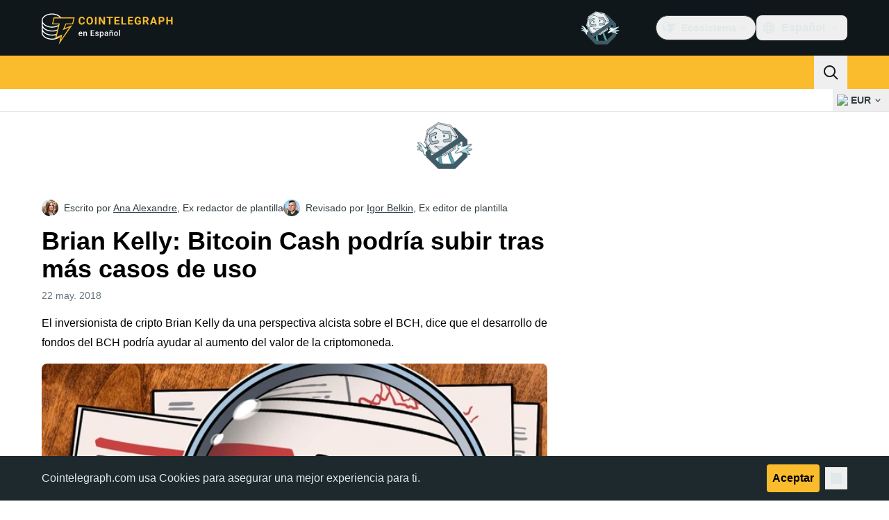

--- FILE ---
content_type: text/javascript; charset=utf-8
request_url: https://es.cointelegraph.com/_duck/ducklings/DUHq6Qtr.js
body_size: -461
content:
import{y as t,H as c,A as s,b3 as f,z as b,K as m,I as g,J as p,b4 as u,j as C,T as v,U as S,e as i}from"./CjfqL05x.js";import{p as y,a as l,C as n}from"./Bcw5zlxm.js";try{let e=typeof window<"u"?window:typeof global<"u"?global:typeof globalThis<"u"?globalThis:typeof self<"u"?self:{},r=new e.Error().stack;r&&(e._sentryDebugIds=e._sentryDebugIds||{},e._sentryDebugIds[r]="6715566b-355e-4e46-9c73-0f79a5e58f86",e._sentryDebugIdIdentifier="sentry-dbid-6715566b-355e-4e46-9c73-0f79a5e58f86")}catch{}const d=f([u("crypto"),u("fiat")]),h=t({currencyType:c(d),keyword:c(s())}),D=t({currencies:b(t({symbol:n,name:s(),slug:m(s()),type:d}))}),w=t({cryptoSymbol:n,fiatSymbol:n,amount:p(),reversed:g()}),A=t({rate:s()}),k=async(e,r)=>{const o=y(w,e);return l("/converter/rate","get",A,o,void 0,r)},I=async e=>{const r=y(h,e);return l("/converter/currencies","get",D,r)},P=[],T=e=>{const r=v(`all-currencies:${e}`,()=>I({currencyType:e}),{server:!1,lazy:!0,dedupe:"cancel"});return S(r),{isLoading(){return i(r.status)!=="success"},all(){const a=i(r.data);return(a==null?void 0:a.currencies)||P},load(){return r.then()}}},_=C("currency-fiat",()=>T("fiat"));export{k as a,I as g,_ as u};


--- FILE ---
content_type: text/javascript; charset=utf-8
request_url: https://es.cointelegraph.com/_duck/ducklings/DtHLAsLt.js
body_size: -846
content:
import{_ as t}from"./D4zOks4-.js";import"./CjfqL05x.js";import"./BXtuQc9s.js";try{let e=typeof window<"u"?window:typeof global<"u"?global:typeof globalThis<"u"?globalThis:typeof self<"u"?self:{},d=new e.Error().stack;d&&(e._sentryDebugIds=e._sentryDebugIds||{},e._sentryDebugIds[d]="8b6b9a9e-aead-4148-ad4e-f4432b9845db",e._sentryDebugIdIdentifier="sentry-dbid-8b6b9a9e-aead-4148-ad4e-f4432b9845db")}catch{}export{t as default};


--- FILE ---
content_type: text/javascript; charset=utf-8
request_url: https://es.cointelegraph.com/_duck/ducklings/BPPRwbc1.js
body_size: -249
content:
import{R as r}from"./CjfqL05x.js";import{P as a}from"./BI_aNRvm.js";try{let e=typeof window<"u"?window:typeof global<"u"?global:typeof globalThis<"u"?globalThis:typeof self<"u"?self:{},t=new e.Error().stack;t&&(e._sentryDebugIds=e._sentryDebugIds||{},e._sentryDebugIds[t]="7b76d0b2-ae34-4bfb-91f8-96dc0b6fc8fa",e._sentryDebugIdIdentifier="sentry-dbid-7b76d0b2-ae34-4bfb-91f8-96dc0b6fc8fa")}catch{}const s=r(`
    fragment GuideFragment on Guide {
        id
        slug
        coverImg
        coverImgCaption
        createdAt
        category {
            slug
            translate {
                title
            }
        }
        translate {
            title
            about
            publishedAt
            publishedUpdatedAt
        }
    }
`),o=r(`
        fragment PaginatedGuidesFragment on PaginatedGuides {
            hasMoreGuides
            guidesCount
            data {
                ...GuideFragment
            }
        }
    `,[s]),g=r(`
        query GuidesQuery(
            $short: String
            $guideCategorySlug: String
            $offset: Int
            $length: Int
            $sorting: SortEnum
            $query: String
        ) {
            locale(short: $short) {
                guides(
                    guideCategorySlug: $guideCategorySlug
                    offset: $offset
                    length: $length
                    sorting: $sorting
                    query: $query
                ) {
                    ...PaginatedGuidesFragment
                }
            }
        }
    `,[o]),i=r(`
    fragment GuideCategoryFragment on GuideCategory {
        id
        slug
        description
        createdAt
        updatedAt
        guidesCount
        translate {
            id
            title
            description
            deletedAt
            createdAt
            updatedAt
        }
    }
`),l=r(`
        query GuideCategoriesQuery($short: String) {
            locale(short: $short) {
                allGuideCategories {
                    ...GuideCategoryFragment
                }
            }
        }
    `,[i]),c=e=>`/learn/articles/${e.slug}`,G=e=>e.coverImg||a,f=e=>e.coverImgCaption||null,y=e=>{var t;return((t=e.translate)==null?void 0:t.title)||null},b=e=>{var t;return((t=e.translate)==null?void 0:t.about)||null},C=e=>{var t,n;return((n=(t=e.category)==null?void 0:t.translate)==null?void 0:n.title)||null},A=e=>{var t;return((t=e.category)==null?void 0:t.slug)||null},h=e=>{var t;return((t=e.translate)==null?void 0:t.publishedAt)||null};export{g as G,o as P,y as a,C as b,f as c,G as d,c as e,b as f,h as g,s as h,l as i,A as j};


--- FILE ---
content_type: text/javascript; charset=utf-8
request_url: https://es.cointelegraph.com/_duck/ducklings/CMbJKFaK.js
body_size: -649
content:
import{_ as r}from"./CLFbWk1S.js";import{d as a,aO as s,C as i,o as d,F as n}from"./CjfqL05x.js";import{u as f}from"./CwQlJ689.js";import"./W22EsrDw.js";import"./CYQUCpUB.js";import"./BTWf8S5x.js";import"./B1w8gJOt.js";try{let e=typeof window<"u"?window:typeof global<"u"?global:typeof globalThis<"u"?globalThis:typeof self<"u"?self:{},t=new e.Error().stack;t&&(e._sentryDebugIds=e._sentryDebugIds||{},e._sentryDebugIds[t]="9b020202-ea63-47d2-95a8-42151be0b429",e._sentryDebugIdIdentifier="sentry-dbid-9b020202-ea63-47d2-95a8-42151be0b429")}catch{}const I=a({__name:"AffiliateLinksEmbed",setup(e){const t=f(s.AFFILIATE_LINKS),{variant:o}=t.item.props;return(l,p)=>(d(),i(n(r),{place:`${n(o)}_affiliate_links_stack`},null,8,["place"]))}});export{I as default};


--- FILE ---
content_type: text/javascript; charset=utf-8
request_url: https://es.cointelegraph.com/_duck/ducklings/CrLVRtqg.js
body_size: 1464
content:
import{_ as Y}from"./CLFbWk1S.js";import{d as N,b1 as O,L as U,N as V,bG as $,l as k,e as d,c5 as j,c as E,o as y,ao as G,n as X,r as Q,aQ as q,b as K,C as A,aA as J,F as p,D as W,ay as Z,Y as ee,at as L,as as H,bB as te,b2 as se,an as ne,c6 as oe,b8 as ae,aw as F,bD as ie}from"./CjfqL05x.js";import{u as re}from"./Bt-6DoAG.js";try{let i=typeof window<"u"?window:typeof global<"u"?global:typeof globalThis<"u"?globalThis:typeof self<"u"?self:{},l=new i.Error().stack;l&&(i._sentryDebugIds=i._sentryDebugIds||{},i._sentryDebugIds[l]="4c74e0a7-894a-4fcd-86a4-654587c12a30",i._sentryDebugIdIdentifier="sentry-dbid-4c74e0a7-894a-4fcd-86a4-654587c12a30")}catch{}const le={ref:"affix","data-testid":"ct-affix"},z=20,ce=N({__name:"CtAffix",props:{topSpacing:{default:0},bottomSpacing:{default:0}},setup(i){const l=O("affix"),m=O("affixInner"),c=U(null),_=U(null),v=()=>{const s=d(l),e=d(m);let t=d(c);const a=window.innerHeight,o=z+i.topSpacing,n=z+i.bottomSpacing,r=window.document.documentElement.scrollTop,h=r>(d(_)||0),{top:f,bottom:u,width:I,height:x}=s.getBoundingClientRect(),{paddingLeft:D,paddingRight:B}=getComputedStyle(s),P=parseInt(D),w=parseInt(B),M=I-P-w,{top:S,bottom:C,height:R}=e.getBoundingClientRect();s.style.minHeight=`${R}px`,e.style.width=`${M}px`;const b=R<a-o-n;if(x!==R&&(t==="INITIAL"?b&&C>=u?t="END":b&&f>=o?t="START":b&&S<=o?t="TOP":!b&&u<=a-n?t="END":!b&&C<=a-n?t="BOTTOM":!b&&f>=o?t="START":!b&&S>=o&&(t="TOP"):h?!b&&u<=a-n||b&&C>=u?t="END":!b&&C<=a-n?t="BOTTOM":b&&S<=o?t="TOP":t==="TOP"&&(t="UNTOP"):f>=o?t="START":S>=o?t="TOP":t==="BOTTOM"&&(t="UNBOTTOM"),_.value=r,t!==d(c))){switch(t){case"START":e.style.position="relative",e.style.top="auto",e.style.bottom="auto",e.style.transform="translate3d(0, 0, 0)";break;case"TOP":e.style.position="sticky",e.style.top=`${o}px`,e.style.bottom="auto",e.style.transform="translate3d(0, 0, 0)";break;case"UNTOP":e.style.position="relative",e.style.top="auto",e.style.bottom="auto",e.style.transform=`translate3d(0, ${Math.abs(f-S)}px, 0)`;break;case"BOTTOM":e.style.position="fixed",e.style.top="auto",e.style.bottom=`${n}px`,e.style.transform="translate3d(0, 0, 0)";break;case"UNBOTTOM":e.style.position="relative",e.style.top="auto",e.style.bottom="auto",e.style.transform=`translate3d(0, ${Math.abs(f-S)}px, 0)`;break;case"END":e.style.position="relative",e.style.top="auto",e.style.bottom="auto",e.style.transform=`translate3d(0, ${x-R}px, 0)`;break}c.value=t}},g=()=>{c.value="INITIAL";const s=d(m),e=d(l);s.style.position="relative",s.style.top="auto",s.style.bottom="auto",s.style.width="auto",s.style.transform="translate3d(0, 0, 0)",s.style.backfaceVisibility="hidden",s.style.willChange="position, transform",e.style.minHeight="0",e.style.willChange="min-height",v()},T=()=>{const s=d(l),e=d(m),t=window.document.webkitFullscreenElement||window.document.fullscreenElement;if(s||e){if(t){e.style.transform="unset",e.style.backfaceVisibility="unset",e.style.willChange="unset",s.style.willChange="unset";return}g()}};return V(()=>{g(),$(window,"scroll",v,{passive:!0,capture:!1}),$(window,"resize",g,{passive:!0,capture:!1}),$(window,"fullscreenchange",T,{passive:!0,capture:!1});const s=k(()=>{var o;const e=[],t=d(m),a=(o=d(l))==null?void 0:o.parentElement;return t&&e.push(t),a&&e.push(a),e});j(s,g)}),(s,e)=>(y(),E("div",le,[G("div",{ref:"affixInner","data-testid":"ct-affix-inner",class:X(s.$style["affix-inner"])},[Q(s.$slots,"default")],2)],512))}}),de={"affix-inner":"_affix-inner_mhzvp_1"},fe={$style:de},ue=q(ce,[["__cssModules",fe]]),pe=N({__name:"AdvertiseWithUsLink",setup(i){const l=K();return(m,c)=>{const _=J;return y(),A(_,{href:p(l).t("sidebar.banners.advertise.link"),target:"_blank",class:"block text-xs font-semibold text-ct-ds-fg-subtle hover:underline","data-testid":"sidebar-formula-link"},{default:W(()=>[Z(ee(p(l).t("sidebar.banners.advertise.link.label")),1)]),_:1},8,["href"])}}}),me=256/320,he=3,be=5,ye=N({__name:"SidebarItemView",props:{index:{},withEditorChoice:{type:Boolean}},setup(i){const l=k(()=>{const c=i.index===0;return!(!i.withEditorChoice&&c)}),m=k(()=>i.index>=he&&i.index<=be);return(c,_)=>(y(),E(L,null,[p(l)?(y(),A(p(Y),{key:0,place:"side",index:c.index,config:{aspectRatio:p(m)?me:null,closable:p(m)},class:X({"w-full":!0,"mt-0":c.index===0,"mt-2.5":c.index>0&&p(m),"mt-5":c.index>0&&!p(m)}),"data-testid":"sidebar-banner"},null,8,["index","config","class"])):H("",!0),p(l)&&c.index===5?(y(),A(pe,{key:1,class:"mt-2.5"})):H("",!0)],64))}}),xe={ref:"root",class:"h-auto w-80 shrink-0"},ge=["data-ct-sidebar-aside-index"],_e=0,Te=36,Se=100,ke=N({__name:"Sidebar",props:{withEditorChoice:{type:Boolean,default:!0}},setup(i){const l=Array.from({length:10},(t,a)=>a),m=O("root"),c=O("aside"),_=te(m),v=se("sticky_header_menu"),g=re(),T=t=>{if(t===0)return 0;const a=d(_.top);return a?Math.round(t-a):0},s=k(()=>{let t=_e;return d(v)&&(t+=Se),t}),e=k(()=>{const{breaks:t}=g,a=t.length+1,o=[];for(let n=0;n<a;n+=1){const r=t[n],h=n===0?void 0:g.breaks[n-1],f={};if(r){const u=T(r.top);let I=0,x=0;h&&(x=T(h.top)),h&&x&&(I=x+h.height),Object.assign(f,{height:u?`${u-I}px`:void 0,marginBottom:r.height?`${r.height}px`:void 0})}o.push(f)}return o});return V(()=>{const t=()=>{let n=d(c)||[];n=n.toSorted((r,h)=>{const f=Number(r.dataset.ctSidebarAsideIndex),u=Number(h.dataset.ctSidebarAsideIndex);return f-u});for(const r of n){const h=r.getBoundingClientRect(),f=Number(r.dataset.ctSidebarAsideIndex),u=g.breaks[f];if(!(Number.isInteger(f)&&u&&h.top!==0))continue;const x=T(u.top),D=x+u.height,B=T(h.top),P=B+h.height;let w=Math.min(P,D)-Math.max(B,x);w=Math.max(0,w);const M=Te+w;r.parentElement.style.setProperty("padding-block-end",`${M}px`)}},a=ne(),o=oe(t,{immediate:!0});ae(a.isScrolling,n=>{n?o.resume():o.pause()},{flush:"pre"}),t()}),(t,a)=>(y(),E("div",xe,[(y(!0),E(L,null,F(p(e),(o,n)=>(y(),A(p(ue),{key:n,class:"w-inherit h-full",style:ie(o),topSpacing:p(s)},{default:W(()=>[G("aside",{ref_for:!0,ref:"aside",class:"w-inherit","data-ct-sidebar-aside-index":n},[Q(t.$slots,"default"),(y(!0),E(L,null,F(p(l),r=>(y(),A(ye,{key:r,index:r,withEditorChoice:t.withEditorChoice},null,8,["index","withEditorChoice"]))),128))],8,ge)]),_:2},1032,["style","topSpacing"]))),128))],512))}});export{ke as _};
